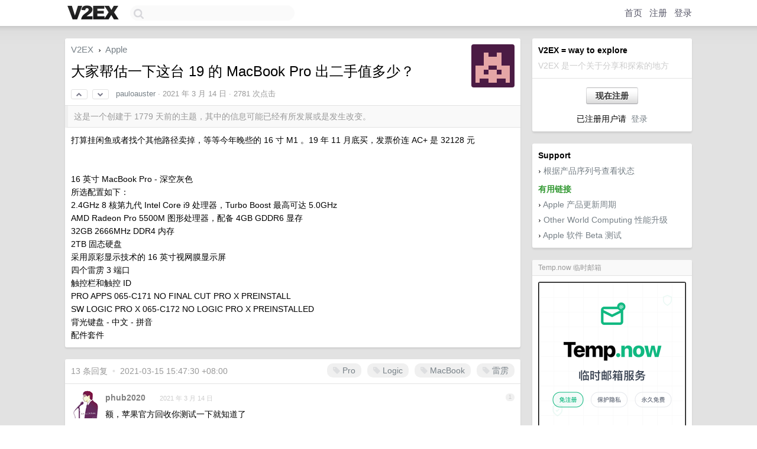

--- FILE ---
content_type: text/html; charset=UTF-8
request_url: https://www.v2ex.com/t/761531
body_size: 8502
content:
<!DOCTYPE html>
<html lang="zh-CN">
<head>
    <meta name="Content-Type" content="text/html;charset=utf-8">
    <meta name="Referrer" content="unsafe-url">
    <meta content="True" name="HandheldFriendly">
    
    <meta name="theme-color" content="#ffffff">
    
    
    <meta name="apple-mobile-web-app-capable" content="yes" />
<meta name="mobile-web-app-capable" content="yes" />
<meta name="detectify-verification" content="d0264f228155c7a1f72c3d91c17ce8fb" />
<meta name="p:domain_verify" content="b87e3b55b409494aab88c1610b05a5f0"/>
<meta name="alexaVerifyID" content="OFc8dmwZo7ttU4UCnDh1rKDtLlY" />
<meta name="baidu-site-verification" content="D00WizvYyr" />
<meta name="msvalidate.01" content="D9B08FEA08E3DA402BF07ABAB61D77DE" />
<meta property="wb:webmaster" content="f2f4cb229bda06a4" />
<meta name="google-site-verification" content="LM_cJR94XJIqcYJeOCscGVMWdaRUvmyz6cVOqkFplaU" />
<meta name="wwads-cn-verify" content="c8ffe9a587b126f152ed3d89a146b445" />
<script type="text/javascript" src="https://cdn.wwads.cn/js/makemoney.js" async></script>
<script async src="https://pagead2.googlesyndication.com/pagead/js/adsbygoogle.js?client=ca-pub-5060390720525238"
     crossorigin="anonymous"></script>
    
    <title>大家帮估一下这台 19 的 MacBook Pro 出二手值多少？ - V2EX</title>
    <link rel="dns-prefetch" href="https://static.v2ex.com/" />
<link rel="dns-prefetch" href="https://cdn.v2ex.com/" />
<link rel="dns-prefetch" href="https://i.v2ex.co/" />
<link rel="dns-prefetch" href="https://www.google-analytics.com/" />    
    <style>
        body {
            min-width: 820px;
            font-family: "Helvetica Neue", "Luxi Sans", "Segoe UI", "Hiragino Sans GB", "Microsoft Yahei", sans-serif, "Apple Logo";
        }
    </style>
    <link rel="stylesheet" type="text/css" media="screen" href="/assets/c5cbeb747d47558e3043308a6db51d2046fbbcae-combo.css?t=1769422800">
    
    <script>
        const SITE_NIGHT = 0;
    </script>
    <link rel="stylesheet" href="/static/css/vendor/tomorrow.css?v=3c006808236080a5d98ba4e64b8f323f" type="text/css">
    
    <link rel="icon" sizes="192x192" href="/static/icon-192.png">
    <link rel="apple-touch-icon" sizes="180x180" href="/static/apple-touch-icon-180.png?v=91e795b8b5d9e2cbf2d886c3d4b7d63c">
    
    <link rel="shortcut icon" href="/static/favicon.ico" type="image/png">
    
    
    <link rel="manifest" href="/manifest.webmanifest">
    <script>
        const LANG = 'zhcn';
        const FEATURES = ['search', 'favorite-nodes-sort'];
    </script>
    <script src="/assets/e018fd2b900d7499242ac6e8286c94e0e0cc8e0d-combo.js?t=1769422800" defer></script>
    <meta name="description" content="Apple - @pauloauster - 打算挂闲鱼或者找个其他路径卖掉，等等今年晚些的 16 寸 M1 。19 年 11 月底买，发票价连 AC+ 是 32128 元	16 英寸 MacBook Pro - 深空灰色所选配置">
    
    
    <link rel="canonical" href="https://www.v2ex.com/t/761531">
    
    


<meta property="og:locale" content="zh_CN" />
<meta property="og:type" content="article" />
<meta property="og:title" content="大家帮估一下这台 19 的 MacBook Pro 出二手值多少？ - V2EX" />
<meta property="og:description" content="Apple - @pauloauster - 打算挂闲鱼或者找个其他路径卖掉，等等今年晚些的 16 寸 M1 。19 年 11 月底买，发票价连 AC+ 是 32128 元	16 英寸 MacBook Pro - 深空灰色所选配置" />
<meta property="og:url" content="https://www.v2ex.com/t/761531" />
<meta property="og:site_name" content="V2EX" />

<meta property="article:tag" content="apple" />
<meta property="article:section" content="Apple" />
<meta property="article:published_time" content="2021-03-14T09:22:10Z" />

<meta name="twitter:card" content="summary" />
<meta name="twitter:description" content="Apple - @pauloauster - 打算挂闲鱼或者找个其他路径卖掉，等等今年晚些的 16 寸 M1 。19 年 11 月底买，发票价连 AC+ 是 32128 元	16 英寸 MacBook Pro - 深空灰色所选配置" />
<meta name="twitter:title" content="大家帮估一下这台 19 的 MacBook Pro 出二手值多少？ - V2EX" />
<meta name="twitter:image" content="https://cdn.v2ex.com/gravatar/94521e0f088099ae926ec553623b0c4a?s=73&d=retro" />
<meta name="twitter:site" content="@V2EX" />
<meta name="twitter:creator" content="@V2EX" />
<link rel="top" title="回到顶部" href="#">


<link rel="amphtml" href="https://www.v2ex.com/amp/t/761531" />
<script>
const topicId = 761531;
var once = "58644";

document.addEventListener("DOMContentLoaded", () => {
    protectTraffic();

    if (typeof reloadTopicTips !== 'undefined') {
        window.reloadTopicTips = reloadTopicTips;
    }

    const observer = new IntersectionObserver(
        ([e]) => e.target.toggleAttribute('stuck', e.intersectionRatio < 1),
        {threshold: [1]}
    );

    observer.observe(document.getElementById('reply-box'));

    

    $('#Main').on('click', '.no, .ago', function () {
        location.hash = $(this).parents('.cell').prop('id');
    });

    

    // refresh once
    document.addEventListener('visibilitychange', e => {
        if (document.visibilityState === 'visible') {
            fetchOnce().then(once => {
                $('#once').val(once);
            });
        }
    });

    if (location.search.indexOf('p=') > -1) {
    const p = Number(location.search.split('p=')[1].split('&')[0]);
    if (p) {
        const key = 'tp761531';
        if (lscache.set(key, p, 60 * 24 * 30)) { // 30 days
            console.log(`Saved topic page number to ${key}: ` + p);
        }
    }
}

    
});
</script>
<script type="text/javascript">
function format(tpl) {
    var index = 1, items = arguments;
    return (tpl || '').replace(/{(\w*)}/g, function(match, p1) {
        return items[index++] || p1 || match;
    });
}
function loadCSS(url, callback) {
    return $('<link type="text/css" rel="stylesheet"/>')
        .attr({ href: url })
        .on('load', callback)
        .appendTo(document.head);
}
function lazyGist(element) {
    var $btn = $(element);
    var $self = $(element).parent();
    var $link = $self.find('a');
    $btn.prop('disabled', 'disabled').text('Loading...');
    $.getJSON(format('{}.json?callback=?', $link.prop('href').replace($link.prop('hash'), '')))
        .done(function(data) {
            loadCSS(data.stylesheet, function() {
                $self.replaceWith(data.div);
                $('.gist .gist-file .gist-meta a').filter(function() { return this.href === $link.prop('href'); }).parents('.gist-file').siblings().remove();
            });
        })
        .fail(function() { $self.replaceWith($('<a>').attr('href', url).text(url)); });
}
</script>


    
</head>
<body>
    
    
    <div id="Top">
        <div class="content">
            <div class="site-nav">
                <a href="/" name="top" title="way to explore"><div id="Logo"></div></a>
                <div id="search-container">
                    <input id="search" type="text" maxlength="128" autocomplete="off" tabindex="1">
                    <div id="search-result" class="box"></div>
                </div>
                <div class="tools" >
                
                    <a href="/" class="top">首页</a>
                    <a href="/signup" class="top">注册</a>
                    <a href="/signin" class="top">登录</a>
                
                </div>
            </div>
        </div>
    </div>
    
    <div id="Wrapper">
        <div class="content">
            
            <div id="Leftbar"></div>
            <div id="Rightbar">
                <div class="sep20"></div>
                
                    
                    <div class="box">
                        <div class="cell">
                            <strong>V2EX = way to explore</strong>
                            <div class="sep5"></div>
                            <span class="fade">V2EX 是一个关于分享和探索的地方</span>
                        </div>
                        <div class="inner">
                            <div class="sep5"></div>
                            <div align="center"><a href="/signup" class="super normal button">现在注册</a>
                            <div class="sep5"></div>
                            <div class="sep10"></div>
                            已注册用户请 &nbsp;<a href="/signin">登录</a></div>
                        </div>
                    </div>
                    
                    



        
        <div class="sep"></div>
        <div class="box">
            <div class="inner" id="node_sidebar">
                <strong>Support</strong>
<div class="sep5"></div>
<span class="chevron">›</span> <a href="https://selfsolve.apple.com/agreementWarrantyDynamic.do" target="_blank">根据产品序列号查看状态</a>
<div class="sep10"></div>
<strong class="green">有用链接</strong>
<div class="sep5"></div>
<span class="chevron">›</span> <a href="http://buyersguide.macrumors.com/" target="_blank">Apple 产品更新周期</a>
<div class="sep5"></div>
<span class="chevron">›</span> <a href="http://www.macsales.com/" target="_blank">Other World Computing 性能升级</a>
<div class="sep5"></div>
<span class="chevron">›</span> <a href="https://beta.apple.com/" target="_blank">Apple 软件 Beta 测试</a>
                
            </div>
            
        </div>
        
    


                    
                    <div class="sep20"></div>
                    <div class="box" id="pro-campaign-container">
    <!-- Campaign content will be loaded here -->
</div>

<script>
document.addEventListener('DOMContentLoaded', function() {
    // Function to escape HTML entities
    function escapeHtml(text) {
        if (!text) return '';
        var div = document.createElement('div');
        div.textContent = text;
        return div.innerHTML;
    }

    // Function to render campaign based on display format
    function renderCampaign(campaign) {
        let html = '';
        let displayFormat = campaign.display_format || 'text-only';
        let title = escapeHtml(campaign.title);
        let description = escapeHtml(campaign.description);
        let callToAction = escapeHtml(campaign.call_to_action);
        let link = escapeHtml(campaign.link);

        // Check if required image URL is available for the display format, fallback to text-only if not
        if (displayFormat === 'small-with-description' && !campaign.img_small_url) {
            displayFormat = 'text-only';
        } else if (displayFormat === 'banner-only' && !campaign.img_banner_url) {
            displayFormat = 'text-only';
        } else if ((displayFormat === 'big-only' || displayFormat === 'big-with-description' || displayFormat === 'big-with-title-description-button') && !campaign.img_big_url) {
            displayFormat = 'text-only';
        }

        html = `<div class="pro-unit-title">${title}</div>`;
        switch(displayFormat) {
            case 'text-only':
                html += `
                    <div class="pro-unit">
                    <div class="pro-unit-description flex-one-row gap10">
                        <div onclick="window.open('${link}', '_blank')">${description}</div>
                        <div><a href="${link}" class="pro-unit-go" target="_blank">›</a>
                        </div>
                    </div>
                    </div>
                `;
                break;

            case 'small-with-description':
                html += `<div class="pro-unit flex-one-row">
                    ${campaign.img_small_cid ? `<div class="pro-unit-small-image">
                        <a href="${link}" target="_blank"><img src="${campaign.img_small_url}" class="pro-unit-img" style="max-width: 130px; max-height: 100px;" /></a>
                    </div>` : ''}
                    <div onclick="window.open('${link}', '_blank')" class="pro-unit-description">${description}</div>
                </div>`;
                break;

            case 'banner-only':
                html += `<div class="cell"><a href="${link}" target="_blank"><img src="${campaign.img_banner_url}" class="pro-unit-img" style="max-width: 250px; max-height: 60px; display: block; vertical-align: bottom;" /></a></div>`;
                break;

            case 'big-only':
                html += `<div class="cell"><a href="${link}" target="_blank"><img src="${campaign.img_big_url}" class="pro-unit-img" style="max-width: 500px; max-height: 500px; width: 100%; display: block; vertical-align: bottom;" /></a></div>`;
                break;

            case 'big-with-description':
                html += `<div class="inner" style="padding-bottom: 0px;"><a href="${link}" target="_blank"><img src="${campaign.img_big_url}" class="pro-unit-img" style="max-width: 500px; max-height: 500px; width: 100%; display: block; vertical-align: bottom;" /></a></div>`;
                html += `<div class="pro-unit-description flex-one-row gap10">
                    <div onclick="window.open('${link}', '_blank')">${description}</div>
                    <div><a href="${link}" class="pro-unit-go" target="_blank">›</a></div></div>`;
                break;

            case 'big-with-title-description-button':
                html += `<div class="inner" style="padding-bottom: 0px;"><a href="${link}" target="_blank"><img src="${campaign.img_big_url}" class="pro-unit-img" style="max-width: 500px; max-height: 500px; width: 100%; display: block; vertical-align: bottom;" /></a></div>`;
                html += `<div class="pro-unit-description">
                    <div style="text-align: center" onclick="window.open('${link}', '_blank')">${description}</div>
                    </div>`;
                html += `<div class="pro-unit-cta-container"><a href="${link}" target="_blank" class="pro-unit-cta">${callToAction}</a></div>`;
                break;

            default:
                html += `
                    <div class="pro-unit-description flex-one-row gap10">
                        <div onclick="window.open('${link}', '_blank')">${description}</div>
                        <div><a href="${link}" class="pro-unit-go" target="_blank">›</a></div>
                    </div>
                `;
        }

        html += `<div class="pro-unit-from flex-one-row gap10">
        <div>Promoted by <a href="/member/${campaign.member.username}" target="_blank">${campaign.member.username}</a></div>
        <div><a href="/pro/about" target="_blank" class="fade"><i class="fa fa-question-circle fade"></i> <span style="font-size: 12px; color: var(--color-fade)">PRO</span></a></div>
        </div>`

        return html;
    }

    // Load campaign from emitter
    var xhr = new XMLHttpRequest();
    xhr.open('GET', '/pro/emitter', true);
    xhr.setRequestHeader('Content-Type', 'application/json');

    xhr.onreadystatechange = function() {
        if (xhr.readyState === 4) {
            if (xhr.status === 200) {
                try {
                    var campaign = JSON.parse(xhr.responseText);
                    if (campaign && campaign.id) {
                        var html = renderCampaign(campaign);
                        document.getElementById('pro-campaign-container').innerHTML = html;
                    } else {
                        // No campaign to display, hide the container
                        document.getElementById('pro-campaign-container').style.display = 'none';
                    }
                } catch (e) {
                    // Parse error, hide the container
                    document.getElementById('pro-campaign-container').style.display = 'none';
                    console.log('Error parsing campaign data: ' + e.message);
                }
            } else {
                // HTTP error, hide the container
                document.getElementById('pro-campaign-container').style.display = 'none';
                console.log('Error loading campaign: HTTP ' + xhr.status);
            }
        }
    };

    xhr.send();
});
</script>
                    <div class="sep20"></div>
                    
                    
                    
                
            </div>
            <div id="Main">
                <div class="sep20"></div>
                
<div class="box" style="border-bottom: 0px;">
    
    <div class="header"><div class="fr"><a href="/member/pauloauster"><img src="https://cdn.v2ex.com/gravatar/94521e0f088099ae926ec553623b0c4a?s=73&d=retro" class="avatar" border="0" align="default" alt="pauloauster" data-uid="470688" /></a></div>
    <a href="/">V2EX</a> <span class="chevron">&nbsp;›&nbsp;</span> <a href="/go/apple">Apple</a>
    <div class="sep10"></div>
    <h1>大家帮估一下这台 19 的 MacBook Pro 出二手值多少？</h1>
    <div id="topic_761531_votes" class="votes">
<a href="javascript:" onclick="upVoteTopic(761531);" class="vote"><li class="fa fa-chevron-up"></li></a> &nbsp;<a href="javascript:" onclick="downVoteTopic(761531);" class="vote"><li class="fa fa-chevron-down"></li></a></div> &nbsp; <small class="gray"><a href="/member/pauloauster">pauloauster</a> · <span title="2021-03-14 17:22:10 +08:00">2021 年 3 月 14 日</span> · 2781 次点击</small>
    </div>
    
    
    <div class="outdated">这是一个创建于 1779 天前的主题，其中的信息可能已经有所发展或是发生改变。</div>
    
    
    <div class="cell">
        
        <div class="topic_content">打算挂闲鱼或者找个其他路径卖掉，等等今年晚些的 16 寸 M1 。19 年 11 月底买，发票价连 AC+ 是 32128 元<br /><br />	<br />16 英寸 MacBook Pro - 深空灰色<br />所选配置如下：<br />2.4GHz 8 核第九代 Intel Core i9 处理器，Turbo Boost 最高可达 5.0GHz<br />AMD Radeon Pro 5500M 图形处理器，配备 4GB GDDR6 显存<br />32GB 2666MHz DDR4 内存<br />2TB 固态硬盘<br />采用原彩显示技术的 16 英寸视网膜显示屏<br />四个雷雳 3 端口<br />触控栏和触控 ID<br />PRO APPS 065-C171 NO FINAL CUT PRO X PREINSTALL<br />SW LOGIC PRO X 065-C172 NO LOGIC PRO X PREINSTALLED<br />背光键盘 - 中文 - 拼音<br />配件套件</div>
        
    </div>
    
    
    
    
</div>

<!-- SOL tip topic -->


<div class="sep20"></div>


<div class="box">
    <div class="cell"><div class="fr" style="margin: -3px -5px 0px 0px;"><a href="/tag/Pro" class="tag"><li class="fa fa-tag"></li> Pro</a><a href="/tag/Logic" class="tag"><li class="fa fa-tag"></li> Logic</a><a href="/tag/MacBook" class="tag"><li class="fa fa-tag"></li> MacBook</a><a href="/tag/雷雳" class="tag"><li class="fa fa-tag"></li> 雷雳</a></div><span class="gray">13 条回复 &nbsp;<strong class="snow">•</strong> &nbsp;2021-03-15 15:47:30 +08:00</span>
    </div>
    

    
        
        <div id="r_10311884" class="cell">
        
        <table cellpadding="0" cellspacing="0" border="0" width="100%">
            <tr>
                <td width="48" valign="top" align="center"><img src="https://cdn.v2ex.com/avatar/d175/6e70/493293_normal.png?m=1764854559" class="avatar" border="0" align="default" alt="phub2020" data-uid="493293" /></td>
                <td width="10" valign="top"></td>
                <td width="auto" valign="top" align="left"><div class="fr"> &nbsp; &nbsp; <span class="no">1</span></div>
                    <div class="sep3"></div>
                    <strong><a href="/member/phub2020" class="dark">phub2020</a></strong> &nbsp; <div class="badges"></div>&nbsp; &nbsp;<span class="ago" title="2021-03-14 17:33:42 +08:00">2021 年 3 月 14 日</span> 
                    <div class="sep5"></div>
                    <div class="reply_content">额，苹果官方回收你测试一下就知道了</div>
                </td>
            </tr>
        </table>
        </div>
    
    

    
        
        <div id="r_10311908" class="cell">
        
        <table cellpadding="0" cellspacing="0" border="0" width="100%">
            <tr>
                <td width="48" valign="top" align="center"><img src="https://cdn.v2ex.com/gravatar/ce80f778396afa21dae73bcff3e0cea8?s=48&d=retro" class="avatar" border="0" align="default" alt="moguanqi" data-uid="313499" /></td>
                <td width="10" valign="top"></td>
                <td width="auto" valign="top" align="left"><div class="fr"> &nbsp; &nbsp; <span class="no">2</span></div>
                    <div class="sep3"></div>
                    <strong><a href="/member/moguanqi" class="dark">moguanqi</a></strong> &nbsp; <div class="badges"></div>&nbsp; &nbsp;<span class="ago" title="2021-03-14 17:41:23 +08:00">2021 年 3 月 14 日</span> 
                    <div class="sep5"></div>
                    <div class="reply_content">之前有个 V2 的老哥是专门回收和买卖的 一时间不记得名字了 群还加着 532834485</div>
                </td>
            </tr>
        </table>
        </div>
    
    

    
        
        <div id="r_10311913" class="cell">
        
        <table cellpadding="0" cellspacing="0" border="0" width="100%">
            <tr>
                <td width="48" valign="top" align="center"><img src="https://cdn.v2ex.com/avatar/83e8/4827/351542_normal.png?m=1678627464" class="avatar" border="0" align="default" alt="justin2018" data-uid="351542" /></td>
                <td width="10" valign="top"></td>
                <td width="auto" valign="top" align="left"><div class="fr"> &nbsp; &nbsp; <span class="no">3</span></div>
                    <div class="sep3"></div>
                    <strong><a href="/member/justin2018" class="dark">justin2018</a></strong> &nbsp; <div class="badges"></div>&nbsp; &nbsp;<span class="ago" title="2021-03-14 17:42:54 +08:00">2021 年 3 月 14 日</span> 
                    <div class="sep5"></div>
                    <div class="reply_content">你用爱回收 苹果官网的回收 看看他们 2 家的报价 基本上就知道处于啥价格了~</div>
                </td>
            </tr>
        </table>
        </div>
    
    

    
        
        <div id="r_10311946" class="cell">
        
        <table cellpadding="0" cellspacing="0" border="0" width="100%">
            <tr>
                <td width="48" valign="top" align="center"><img src="https://cdn.v2ex.com/gravatar/94521e0f088099ae926ec553623b0c4a?s=48&d=retro" class="avatar" border="0" align="default" alt="pauloauster" data-uid="470688" /></td>
                <td width="10" valign="top"></td>
                <td width="auto" valign="top" align="left"><div class="fr"> &nbsp; &nbsp; <span class="no">4</span></div>
                    <div class="sep3"></div>
                    <strong><a href="/member/pauloauster" class="dark">pauloauster</a></strong> &nbsp; <div class="badges"><div class="badge op">OP</div></div>&nbsp; &nbsp;<span class="ago" title="2021-03-14 17:53:37 +08:00">2021 年 3 月 14 日</span> 
                    <div class="sep5"></div>
                    <div class="reply_content">爱回收和苹果官方回收似乎对于定制机的估价不怎么准确</div>
                </td>
            </tr>
        </table>
        </div>
    
    

    
        
        <div id="r_10311947" class="cell">
        
        <table cellpadding="0" cellspacing="0" border="0" width="100%">
            <tr>
                <td width="48" valign="top" align="center"><img src="https://cdn.v2ex.com/gravatar/dc51cf8788b87186f606a1bbac69ce5d?s=48&d=retro" class="avatar" border="0" align="default" alt="natscat" data-uid="234600" /></td>
                <td width="10" valign="top"></td>
                <td width="auto" valign="top" align="left"><div class="fr"> &nbsp; &nbsp; <span class="no">5</span></div>
                    <div class="sep3"></div>
                    <strong><a href="/member/natscat" class="dark">natscat</a></strong> &nbsp; <div class="badges"></div>&nbsp; &nbsp;<span class="ago" title="2021-03-14 17:54:02 +08:00">2021 年 3 月 14 日</span> 
                    <div class="sep5"></div>
                    <div class="reply_content">这配置牛啊，为啥要卖了，感觉出了 m1，英特尔版本的跌价很严重啊</div>
                </td>
            </tr>
        </table>
        </div>
    
    

    
        
        <div id="r_10311964" class="cell">
        
        <table cellpadding="0" cellspacing="0" border="0" width="100%">
            <tr>
                <td width="48" valign="top" align="center"><img src="https://cdn.v2ex.com/gravatar/b217dfe6fe709219ff4a0b33a60d4fa3?s=48&d=retro" class="avatar" border="0" align="default" alt="keyscrapper" data-uid="482271" /></td>
                <td width="10" valign="top"></td>
                <td width="auto" valign="top" align="left"><div class="fr"> &nbsp; &nbsp; <span class="no">6</span></div>
                    <div class="sep3"></div>
                    <strong><a href="/member/keyscrapper" class="dark">keyscrapper</a></strong> &nbsp; <div class="badges"></div>&nbsp; &nbsp;<span class="ago" title="2021-03-14 18:00:13 +08:00">2021 年 3 月 14 日 via Android</span> 
                    <div class="sep5"></div>
                    <div class="reply_content">不懂就问，雷劈 3 就是 Thunderbolt 吗</div>
                </td>
            </tr>
        </table>
        </div>
    
    

    
        
        <div id="r_10311971" class="cell">
        
        <table cellpadding="0" cellspacing="0" border="0" width="100%">
            <tr>
                <td width="48" valign="top" align="center"><img src="https://cdn.v2ex.com/gravatar/94521e0f088099ae926ec553623b0c4a?s=48&d=retro" class="avatar" border="0" align="default" alt="pauloauster" data-uid="470688" /></td>
                <td width="10" valign="top"></td>
                <td width="auto" valign="top" align="left"><div class="fr"> &nbsp; &nbsp; <span class="no">7</span></div>
                    <div class="sep3"></div>
                    <strong><a href="/member/pauloauster" class="dark">pauloauster</a></strong> &nbsp; <div class="badges"><div class="badge op">OP</div></div>&nbsp; &nbsp;<span class="ago" title="2021-03-14 18:01:49 +08:00">2021 年 3 月 14 日</span> 
                    <div class="sep5"></div>
                    <div class="reply_content">@<a href="/member/natscat">natscat</a> 回点血，还有其他机可以用</div>
                </td>
            </tr>
        </table>
        </div>
    
    

    
        
        <div id="r_10311972" class="cell">
        
        <table cellpadding="0" cellspacing="0" border="0" width="100%">
            <tr>
                <td width="48" valign="top" align="center"><img src="https://cdn.v2ex.com/gravatar/94521e0f088099ae926ec553623b0c4a?s=48&d=retro" class="avatar" border="0" align="default" alt="pauloauster" data-uid="470688" /></td>
                <td width="10" valign="top"></td>
                <td width="auto" valign="top" align="left"><div class="fr"> &nbsp; &nbsp; <span class="no">8</span></div>
                    <div class="sep3"></div>
                    <strong><a href="/member/pauloauster" class="dark">pauloauster</a></strong> &nbsp; <div class="badges"><div class="badge op">OP</div></div>&nbsp; &nbsp;<span class="ago" title="2021-03-14 18:01:56 +08:00">2021 年 3 月 14 日</span> 
                    <div class="sep5"></div>
                    <div class="reply_content">@<a href="/member/keyscrapper">keyscrapper</a> 对的</div>
                </td>
            </tr>
        </table>
        </div>
    
    

    
        
        <div id="r_10312015" class="cell">
        
        <table cellpadding="0" cellspacing="0" border="0" width="100%">
            <tr>
                <td width="48" valign="top" align="center"><img src="https://cdn.v2ex.com/avatar/507f/60b6/348454_normal.png?m=1536558406" class="avatar" border="0" align="default" alt="AngryPanda" data-uid="348454" /></td>
                <td width="10" valign="top"></td>
                <td width="auto" valign="top" align="left"><div class="fr"> &nbsp; &nbsp; <span class="no">9</span></div>
                    <div class="sep3"></div>
                    <strong><a href="/member/AngryPanda" class="dark">AngryPanda</a></strong> &nbsp; <div class="badges"></div>&nbsp; &nbsp;<span class="ago" title="2021-03-14 18:19:02 +08:00">2021 年 3 月 14 日 via iPhone</span> 
                    <div class="sep5"></div>
                    <div class="reply_content">这配置太奢侈了</div>
                </td>
            </tr>
        </table>
        </div>
    
    

    
        
        <div id="r_10313111" class="cell">
        
        <table cellpadding="0" cellspacing="0" border="0" width="100%">
            <tr>
                <td width="48" valign="top" align="center"><img src="https://cdn.v2ex.com/gravatar/4ba12719710ef3bbb3185bde1468d2b2?s=48&d=retro" class="avatar" border="0" align="default" alt="avia1ae" data-uid="525153" /></td>
                <td width="10" valign="top"></td>
                <td width="auto" valign="top" align="left"><div class="fr"> &nbsp; &nbsp; <span class="no">10</span></div>
                    <div class="sep3"></div>
                    <strong><a href="/member/avia1ae" class="dark">avia1ae</a></strong> &nbsp; <div class="badges"></div>&nbsp; &nbsp;<span class="ago" title="2021-03-15 01:19:56 +08:00">2021 年 3 月 15 日</span> 
                    <div class="sep5"></div>
                    <div class="reply_content">我靠。。还真有人这么定制啊，这卖了真亏不少钱</div>
                </td>
            </tr>
        </table>
        </div>
    
    

    
        
        <div id="r_10313725" class="cell">
        
        <table cellpadding="0" cellspacing="0" border="0" width="100%">
            <tr>
                <td width="48" valign="top" align="center"><img src="https://cdn.v2ex.com/avatar/bfab/e5a8/354515_normal.png?m=1627458552" class="avatar" border="0" align="default" alt="panshen521" data-uid="354515" /></td>
                <td width="10" valign="top"></td>
                <td width="auto" valign="top" align="left"><div class="fr"> &nbsp; &nbsp; <span class="no">11</span></div>
                    <div class="sep3"></div>
                    <strong><a href="/member/panshen521" class="dark">panshen521</a></strong> &nbsp; <div class="badges"></div>&nbsp; &nbsp;<span class="ago" title="2021-03-15 09:40:54 +08:00">2021 年 3 月 15 日</span> 
                    <div class="sep5"></div>
                    <div class="reply_content">现在卖 估计起码五折了</div>
                </td>
            </tr>
        </table>
        </div>
    
    

    
        
        <div id="r_10314197" class="cell">
        
        <table cellpadding="0" cellspacing="0" border="0" width="100%">
            <tr>
                <td width="48" valign="top" align="center"><img src="https://cdn.v2ex.com/avatar/6347/1c57/136106_normal.png?m=1567136736" class="avatar" border="0" align="default" alt="iawes" data-uid="136106" /></td>
                <td width="10" valign="top"></td>
                <td width="auto" valign="top" align="left"><div class="fr"> &nbsp; &nbsp; <span class="no">12</span></div>
                    <div class="sep3"></div>
                    <strong><a href="/member/iawes" class="dark">iawes</a></strong> &nbsp; <div class="badges"></div>&nbsp; &nbsp;<span class="ago" title="2021-03-15 10:43:45 +08:00">2021 年 3 月 15 日</span> 
                    <div class="sep5"></div>
                    <div class="reply_content">这配件真高啊，多少钱啊</div>
                </td>
            </tr>
        </table>
        </div>
    
    

    
        
        <div id="r_10315823" class="cell">
        
        <table cellpadding="0" cellspacing="0" border="0" width="100%">
            <tr>
                <td width="48" valign="top" align="center"><img src="https://cdn.v2ex.com/avatar/bc8a/3b91/18998_normal.png?m=1428898280" class="avatar" border="0" align="default" alt="adspe" data-uid="18998" /></td>
                <td width="10" valign="top"></td>
                <td width="auto" valign="top" align="left"><div class="fr"> &nbsp; &nbsp; <span class="no">13</span></div>
                    <div class="sep3"></div>
                    <strong><a href="/member/adspe" class="dark">adspe</a></strong> &nbsp; <div class="badges"></div>&nbsp; &nbsp;<span class="ago" title="2021-03-15 15:47:30 +08:00">2021 年 3 月 15 日</span> 
                    <div class="sep5"></div>
                    <div class="reply_content">直接爱回收省事</div>
                </td>
            </tr>
        </table>
        </div>
    
    


</div>
<div class="sep20"></div>



<div class="sep20"></div>
<div style="box-sizing: border-box"><div class="wwads-cn wwads-horizontal" data-id="98" style="max-width: 100%; padding-top: 10px; margin-top: 0px; text-align: left; box-shadow: 0 2px 3px rgb(0 0 0 / 10%); border-bottom: 1px solid var(--box-border-color); background-color: var(--box-background-color); color: var(--box-foreground-color);"></div></div>
<style type="text/css">.wwads-cn { border-radius: 3px !important; } .wwads-text { color: var(--link-color) !important; }</style>






            </div>
            
            
        </div>
        <div class="c"></div>
        <div class="sep20"></div>
    </div>
    <div id="Bottom">
        <div class="content">
            <div class="inner">
                <div class="sep10"></div>
                    <div class="fr">
                        <a href="https://www.digitalocean.com/?refcode=1b51f1a7651d" target="_blank"><div id="DigitalOcean"></div></a>
                    </div>
                    <strong><a href="/about" class="dark" target="_self">关于</a> &nbsp; <span class="snow">·</span> &nbsp; <a href="/help" class="dark" target="_self">帮助文档</a> &nbsp; <span class="snow">·</span> &nbsp; <a href="/pro/about" class="dark" target="_self">自助推广系统</a> &nbsp; <span class="snow">·</span> &nbsp; <a href="https://blog.v2ex.com/" class="dark" target="_blank">博客</a> &nbsp; <span class="snow">·</span> &nbsp; <a href="/help/api" class="dark" target="_self">API</a> &nbsp; <span class="snow">·</span> &nbsp; <a href="/faq" class="dark" target="_self">FAQ</a> &nbsp; <span class="snow">·</span> &nbsp; <a href="/solana" class="dark" target="_self">Solana</a> &nbsp; <span class="snow">·</span> &nbsp; 3779 人在线</strong> &nbsp; <span class="fade">最高记录 6679</span> &nbsp; <span class="snow">·</span> &nbsp; <a href="/select/language" class="f11"><img src="/static/img/language.png?v=6a5cfa731dc71a3769f6daace6784739" width="16" align="absmiddle" id="ico-select-language" /> &nbsp; Select Language</a>
                    <div class="sep20"></div>
                    创意工作者们的社区
                    <div class="sep5"></div>
                    World is powered by solitude
                    <div class="sep20"></div>
                    <span class="small fade">VERSION: 3.9.8.5 · 34ms · <a href="/worldclock#utc">UTC 10:26</a> · <a href="/worldclock#pvg">PVG 18:26</a> · <a href="/worldclock#lax">LAX 02:26</a> · <a href="/worldclock#jfk">JFK 05:26</a><br />♥ Do have faith in what you're doing.</span>
                <div class="sep10"></div>
            </div>
        </div>
    </div>

    

    

    
    <script src="/b/i/fXq_Hp1cTddRwzOCo1XBNNwfPUuX1xuujHLRX5eWphkeq92IeQqpl3gFXNwU4YHV5XVPPz1kA1h5w2Jv0Ww_BANSvXG3Ovc5IrtCBcHpo3OFonRF9HfWZx-Ij0BhgMx3l68bwDbATBPxXNVYnwkILVyJHFnnpcOcwNqMy7bjNms="></script>
    

    
    <script>
      (function(i,s,o,g,r,a,m){i['GoogleAnalyticsObject']=r;i[r]=i[r]||function(){
      (i[r].q=i[r].q||[]).push(arguments)},i[r].l=1*new Date();a=s.createElement(o),
      m=s.getElementsByTagName(o)[0];a.async=1;a.src=g;m.parentNode.insertBefore(a,m)
      })(window,document,'script','//www.google-analytics.com/analytics.js','ga');

      ga('create', 'UA-11940834-2', 'v2ex.com');
      ga('send', 'pageview');
      

ga('send', 'event', 'Node', 'topic', 'apple');



    </script>
    

    
<button class="scroll-top" data-scroll="up" type="button"><span>❯<span></button>
</body>
</html>

--- FILE ---
content_type: text/html; charset=UTF-8
request_url: https://www.v2ex.com/pro/emitter
body_size: -18
content:
{"img_big_cid": "QmTfFDDsoMkasye62k2KdSTDiiG444wcQvLTdDfQrWiqo4", "description": "Temp.now - \u514d\u8d39\u4e34\u65f6\u90ae\u7bb1\u670d\u52a1", "weight": 5857, "title": "Temp.now \u4e34\u65f6\u90ae\u7bb1", "img_big_url": "https://cid.v2ex.pro/ipfs/QmTfFDDsoMkasye62k2KdSTDiiG444wcQvLTdDfQrWiqo4", "img_banner_cid": "", "img_small_url": null, "reviewed": 1755900974, "member": {"username": "BeCool", "id": 283062}, "img_small_cid": "", "img_banner_url": null, "call_to_action": "\u751f\u6210\u4e34\u65f6\u90ae\u7bb1\u5730\u5740", "link": "https://temp.now", "last_modified": 1755869483, "created": 1755869447, "active": 1755869483, "display_format": "big-only", "id": 82}

--- FILE ---
content_type: text/html; charset=utf-8
request_url: https://www.google.com/recaptcha/api2/aframe
body_size: 269
content:
<!DOCTYPE HTML><html><head><meta http-equiv="content-type" content="text/html; charset=UTF-8"></head><body><script nonce="PpJENLAKMVMk-QHnObrMKQ">/** Anti-fraud and anti-abuse applications only. See google.com/recaptcha */ try{var clients={'sodar':'https://pagead2.googlesyndication.com/pagead/sodar?'};window.addEventListener("message",function(a){try{if(a.source===window.parent){var b=JSON.parse(a.data);var c=clients[b['id']];if(c){var d=document.createElement('img');d.src=c+b['params']+'&rc='+(localStorage.getItem("rc::a")?sessionStorage.getItem("rc::b"):"");window.document.body.appendChild(d);sessionStorage.setItem("rc::e",parseInt(sessionStorage.getItem("rc::e")||0)+1);localStorage.setItem("rc::h",'1769423178133');}}}catch(b){}});window.parent.postMessage("_grecaptcha_ready", "*");}catch(b){}</script></body></html>